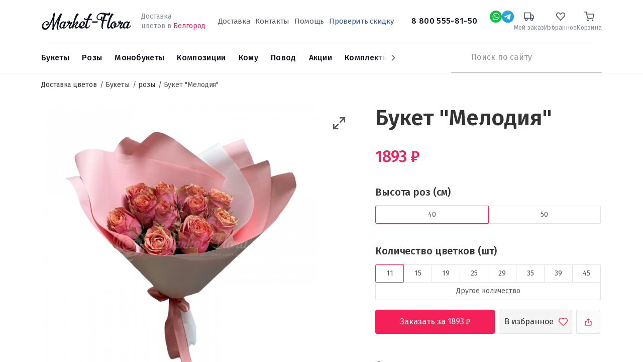

--- FILE ---
content_type: text/html; charset=UTF-8
request_url: https://belgorod.market-flora.ru/buket-iz-11-keniyskih-roz-2.html
body_size: 15886
content:
<!DOCTYPE html><html lang="ru"><head> <meta charset="utf-8" /><meta content="pfZzhgein2wlVADtMWnKShF92XcSFoHb95TSDe5a" name="csrf-token" /><meta content="width=device-width, initial-scale=1" name="viewport" /><meta content="IE=edge" http-equiv="X-UA-Compatible" /><meta name="og:type" content="website" /><meta name="og:url" content="https://belgorod.market-flora.ru/buket-iz-11-keniyskih-roz-2.html" /><title>Букет &quot;Мелодия&quot; купить с доставкой в Белгороде</title><meta name="description" content="Интернет-магазин цветов «Market-Flora» предлагает купить букет &quot;мелодия&quot; и другие цветы по максимально низкой цене в Белгороде" /><meta name="keywords" content="доставка цветов, интернет магазин цветов, недорого" /><script></script> <link href="https://belgorod.market-flora.ru/buket-iz-11-keniyskih-roz-2.html" rel="canonical"/> <link rel="apple-touch-icon" sizes="180x180" href="https://belgorod.market-flora.ru/images/favicon.svg"> <link rel="icon" type="image/png" sizes="32x32" href="https://belgorod.market-flora.ru/images/favicon-32.svg"> <link rel="icon" type="image/png" sizes="16x16" href="https://belgorod.market-flora.ru/images/favicon-16.svg"> <meta property="og:title" content="Букет &quot;Мелодия&quot; купить с доставкой в Белгороде"/> <meta property="og:description" content="Интернет-магазин цветов «Market-Flora» предлагает купить букет &quot;мелодия&quot; и другие цветы по максимально низкой цене в Белгороде"/> <meta property="og:image" content="https://belgorod.market-flora.ru/cache/images/uploads/550x750_heighten_w_a9b3de2edf74a31f247430eb60149a03.webp"/> <script> document.addEventListener('DOMContentLoaded', function() { const link1 = document.createElement('link'), link2 = document.createElement('link'), link3 = document.createElement('link'); link1.rel = 'preconnect'; link2.rel = 'preconnect'; link3.rel = 'stylesheet'; link1.href = 'https://fonts.googleapis.com'; link2.href = 'https://fonts.gstatic.com'; link3.href = 'https://fonts.googleapis.com/css2?family=Fira+Sans:wght@300;400;500;600;700&display=swap'; link2.crossOrigin = ''; document.head.append(link1, link2, link3) }); </script> <link href="https://belgorod.market-flora.ru/css/vendor.css?t=772674072504d3c388cdf54395096be1" rel="stylesheet"/> <link href="https://belgorod.market-flora.ru/css/index.css?t=4ef83d7e835ec487e0f6ce6a52923afe" rel="stylesheet"/> <link href="https://belgorod.market-flora.ru/css/swiper.min.css?t=d43aadd972191a2eaa447568588c2329" rel="stylesheet"/> <link href="https://belgorod.market-flora.ru/css/ITB-Copyright/copyright.min.css?t=c52c3d9222f836948eb64ce2e1edef31" rel="stylesheet"/> <script type="text/javascript"> window.products = []; window.dataLayer = window.dataLayer || []; window.now = new Date(2026, 0, 22, 06, 38, 03); </script> <script type="text/javascript">var _tmr = window._tmr || (window._tmr = []);_tmr.push({id: "3316202", type: "pageView", start: (new Date()).getTime()});(function (d, w, id) { if (d.getElementById(id)) return; var ts = d.createElement("script"); ts.type = "text/javascript"; ts.async = true; ts.id = id; ts.src = "https://top-fwz1.mail.ru/js/code.js"; var f = function () {var s = d.getElementsByTagName("script")[0]; s.parentNode.insertBefore(ts, s);}; if (w.opera == "[object Opera]") { d.addEventListener("DOMContentLoaded", f, false); } else { f(); }})(document, window, "tmr-code");</script><noscript><div><img src="https://top-fwz1.mail.ru/counter?id=3316202;js=na" style="position:absolute;left:-9999px;" alt="Top.Mail.Ru" /></div></noscript> </head><body class=" product-page product"><svg height=0 style="display: none;"> <g id="g-svg-cart"> <path d="M20 22C20.5523 22 21 21.5523 21 21C21 20.4477 20.5523 20 20 20C19.4477 20 19 20.4477 19 21C19 21.5523 19.4477 22 20 22Z" stroke-width="2" stroke-linecap="round" stroke-linejoin="round"></path> <path d="M9 22C9.55228 22 10 21.5523 10 21C10 20.4477 9.55228 20 9 20C8.44772 20 8 20.4477 8 21C8 21.5523 8.44772 22 9 22Z" stroke-width="2" stroke-linecap="round" stroke-linejoin="round"></path> <path d="M1 1H5L7.68 14.39C7.77144 14.8504 8.02191 15.264 8.38755 15.5583C8.75318 15.8526 9.2107 16.009 9.68 16H19.4C19.8693 16.009 20.3268 15.8526 20.6925 15.5583C21.0581 15.264 21.3086 14.8504 21.4 14.39L23 6H6" stroke-width="2" stroke-linecap="round" stroke-linejoin="round"></path> </g></svg> <div id="page-wrapper" class="page page-product"> <div class="cities-wrapper city-popup"> <noindex> <div class="cities-help"></div> <div class="cities-block"> <div class="block-close"></div> <div class="block-title">Выберите город</div> <input type="text" placeholder="Ваш город" name="city" class="city-filter"> <div class="cities" id="scroll-cities"> </div> </div> </noindex> </div> <div id="header"> <div class="head-wrap"> <div class="container"> <div id="header-top"> <div class="d-flex align-items-center"> <div class="d-flex align-items-center"> <a href="#mobile-menu" role="button" title="Меню" class="mobile-burger d-lg-none"></a> <a href="https://belgorod.market-flora.ru" id="logo"> <img alt="Логотип Market-Flora" src="https://belgorod.market-flora.ru/images/logo.svg" /> <span style="border: none;clip: rect(0 0 0 0);height: 1px;margin: -1px;overflow: hidden;padding: 0;position: absolute;width: 1px;">Доставка цветов Market-Flora</span> </a> <div class="d-none d-lg-inline-block delivery-line"> Доставка<br>цветов в <span class="change-city">Белгород</span> </div> </div> <div class="d-none d-lg-block flex-grow-1 text-center"> <div class="d-none d-xl-inline-block"> <nav class="priority-menu"> <ul class="nav navbar-nav"> <li class=" "> <a href="/delivery.html" > <span>Доставка</span> </a> </li> <li class=" "> <a href="/kontakty.html" > <span>Контакты</span> </a> </li> <li class=" "> <a href="/help" > <span>Помощь</span> </a> </li> <li class=" "> <a href="coupon" > <span>Проверить скидку</span> </a> </li> </ul></nav> </div> <a href="tel:88005558150" class="phone"> 8 800 555-81-50 </a> </div> <div class="header__links"> <div class="social-wrap"><a rel="nofollow" title="Whatsapp" href="https://api.whatsapp.com/send?phone=+7 913 680-43-82" data-dynamic-values="79048228402:79048228402" data-dynamic-times="09:00-18:00" data-dynamic-pattern="https://api.whatsapp.com/send?phone={0}" target="_blank" class="social social-w-24 social-whatsapp dynamic-link"></a></div> <div class="social-wrap"><a rel="nofollow" title="Telegram" href="https://t.me/@daryuska28:@daryuska28" data-dynamic-values="@daryuska28:@daryuska28" data-dynamic-times="09:00-18:00" data-dynamic-pattern="https://t.me/{0}" target="_blank" class="social social-w-24 social-telegram dynamic-link"></a></div> <div class="d-lg-none"> <a href="tel:88005558150" title="Номер телефона"> <span class="wrap-image"> <svg xmlns="http://www.w3.org/2000/svg" width="24" height="24" viewBox="0 0 24 24" fill="none"> <path d="M12.8432 18.1568C14.5559 19.0188 16.5723 19.6404 18.9375 19.9063C19.5115 19.9709 20 19.511 20 18.9334V16.7808C20 16.3219 19.6877 15.9219 19.2425 15.8106L16.5493 15.1373C16.2085 15.0521 15.848 15.152 15.5996 15.4004L12.8432 18.1568ZM12.8432 18.1568C9.72749 16.5888 7.61705 14.225 6.24117 11.7588M6.24117 11.7588C4.93032 9.40926 4.28622 6.96674 4.07481 5.03084C4.01343 4.46884 4.46855 4 5.03389 4H7.1802C7.65688 4 8.06729 4.33646 8.16078 4.80388L8.89504 8.47521C8.96061 8.80307 8.85799 9.14201 8.62157 9.37843L6.24117 11.7588Z" stroke="#111827" stroke-width="2"/> <path d="M12.9541 7.09196C13.938 7.28321 14.8417 7.76573 15.5479 8.47693C16.2542 9.18812 16.7304 10.0952 16.9147 11.0803M13.0969 3.06714C15.0793 3.31055 16.9245 4.20652 18.3418 5.61392C19.759 7.02132 20.6679 8.86018 20.9251 10.8409" stroke="#111827" stroke-width="2" stroke-linecap="round" stroke-linejoin="round"/> </svg> </span> </a> </div> <div class="status-wrap"> <a rel="nofollow" title="Мой заказ" href="https://belgorod.market-flora.ru/catalog/check"> <span class="wrap-image"> <svg width="24" height="24" viewBox="0 0 24 24" fill="none" xmlns="http://www.w3.org/2000/svg"> <path d="M18.5 21C19.8807 21 21 19.8807 21 18.5C21 17.1193 19.8807 16 18.5 16C17.1193 16 16 17.1193 16 18.5C16 19.8807 17.1193 21 18.5 21Z" stroke-width="2" stroke-linecap="round" stroke-linejoin="round"/> <path d="M5.5 21C6.88071 21 8 19.8807 8 18.5C8 17.1193 6.88071 16 5.5 16C4.11929 16 3 17.1193 3 18.5C3 19.8807 4.11929 21 5.5 21Z" stroke-width="2" stroke-linecap="round" stroke-linejoin="round"/> <path d="M16 8H20L23 11V16H16V8Z" stroke-width="2" stroke-linecap="round" stroke-linejoin="round"/> <path d="M16 3H1V16H16V3Z" stroke-width="2" stroke-linecap="round" stroke-linejoin="round"/> </svg> </span> <span class="wrap-title">Мой заказ</span> </a> </div> <div class="favorite-wrap "> <a rel="nofollow" title="Избранное" href="https://belgorod.market-flora.ru/catalog/favorite"> <span class="wrap-image"> <svg width="24" height="24" viewBox="0 0 24 24" fill="none" xmlns="http://www.w3.org/2000/svg"> <path d="M20.5818 4.46029L20.5822 4.46063C21.0291 4.9263 21.3858 5.48142 21.6298 6.09529C21.8739 6.70922 22 7.3686 22 8.03541C22 8.70222 21.8739 9.3616 21.6298 9.97553C21.3858 10.5894 21.0291 11.1445 20.5822 11.6102L20.582 11.6104L19.4664 12.7732L11.9997 20.5556L4.53306 12.7732L3.41744 11.6104C2.5143 10.669 2 9.38378 2 8.03541C2 6.68703 2.5143 5.4018 3.41744 4.46046C4.31923 3.52054 5.53327 3.00059 6.78997 3.00059C8.04667 3.00059 9.26071 3.52054 10.1625 4.46046L11.2781 5.62326L11.9997 6.37537L12.7213 5.62326L13.8369 4.46046L13.8371 4.46029C14.2838 3.99449 14.8119 3.6273 15.3901 3.37758C15.9682 3.12791 16.5863 3 17.2095 3C17.8326 3 18.4507 3.12791 19.0288 3.37758C19.607 3.6273 20.1351 3.99449 20.5818 4.46029Z" stroke-width="2" stroke-linecap="round"/> </svg> <span class="counter" style="display: none;">0</span> </span> <span class="wrap-title">Избранное</span> </a> </div> <div class="cart-wrap"> <noindex> <a rel="nofollow" title="Корзина" class="" href="https://belgorod.market-flora.ru/cart"> <span class="wrap-image"> <svg width="24" height="24" viewBox="0 0 24 24" fill="none" xmlns="http://www.w3.org/2000/svg"> <path d="M20 22C20.5523 22 21 21.5523 21 21C21 20.4477 20.5523 20 20 20C19.4477 20 19 20.4477 19 21C19 21.5523 19.4477 22 20 22Z" stroke-width="2" stroke-linecap="round" stroke-linejoin="round"/> <path d="M9 22C9.55228 22 10 21.5523 10 21C10 20.4477 9.55228 20 9 20C8.44772 20 8 20.4477 8 21C8 21.5523 8.44772 22 9 22Z" stroke-width="2" stroke-linecap="round" stroke-linejoin="round"/> <path d="M1 1H5L7.68 14.39C7.77144 14.8504 8.02191 15.264 8.38755 15.5583C8.75318 15.8526 9.2107 16.009 9.68 16H19.4C19.8693 16.009 20.3268 15.8526 20.6925 15.5583C21.0581 15.264 21.3086 14.8504 21.4 14.39L23 6H6" stroke-width="2" stroke-linecap="round" stroke-linejoin="round"/> </svg> </span> <span class="wrap-title">Корзина</span></a> </noindex> </div> </div> </div> </div> </div></div><div class="menu-wrap"> <div class="container"> <div class="d-flex align-items-center justify-content-between position-relative"> <div class="sticky-wrapper order-lg-2"> <div class="sticky-content"> <a href="tel:88005558150" class="phone phone-sticky">8 800 555-81-50</a> <a rel="nofollow" role="button" title="Whatsapp" href="https://api.whatsapp.com/send?phone=+7 913 680-43-82" data-dynamic-values="79048228402:79048228402" data-dynamic-times="09:00-18:00" data-dynamic-pattern="https://api.whatsapp.com/send?phone={0}" target="_blank" class="social social-w-24 social-whatsapp dynamic-link"></a> <a rel="nofollow" role="button" title="Telegram" href="https://t.me/@daryuska28:@daryuska28" data-dynamic-values="@daryuska28:@daryuska28" data-dynamic-times="09:00-18:00" data-dynamic-pattern="https://t.me/{0}" target="_blank" class="social social-w-24 social-telegram dynamic-link"></a> <div class="cart-sticky-wrapper"> <a rel="nofollow" class="" href="https://belgorod.market-flora.ru/cart"> <span class="wrap-image"> <svg width="24" height="24" viewBox="0 0 24 24" fill="none" xmlns="http://www.w3.org/2000/svg"> <path d="M20 22C20.5523 22 21 21.5523 21 21C21 20.4477 20.5523 20 20 20C19.4477 20 19 20.4477 19 21C19 21.5523 19.4477 22 20 22Z" stroke-width="2" stroke-linecap="round" stroke-linejoin="round"/> <path d="M9 22C9.55228 22 10 21.5523 10 21C10 20.4477 9.55228 20 9 20C8.44772 20 8 20.4477 8 21C8 21.5523 8.44772 22 9 22Z" stroke-width="2" stroke-linecap="round" stroke-linejoin="round"/> <path d="M1 1H5L7.68 14.39C7.77144 14.8504 8.02191 15.264 8.38755 15.5583C8.75318 15.8526 9.2107 16.009 9.68 16H19.4C19.8693 16.009 20.3268 15.8526 20.6925 15.5583C21.0581 15.264 21.3086 14.8504 21.4 14.39L23 6H6" stroke-width="2" stroke-linecap="round" stroke-linejoin="round"/> </svg> </span> <span class="wrap-total">0р</span></a> </div> </div> </div> <div class="static-wrapper order-lg-2"> <div class="search-wrapper"> <a href="#mobile-search" title="Поиск" class="btn-search d-lg-none"></a> <div class="search-wrap"> <noindex> <form class="search-from" action="https://belgorod.market-flora.ru/search" method="get"> <input type="text" class="typeahead" name="filter[title]" autocomplete="off" placeholder="Поиск по сайту"/> <button type="submit" title="Искать"></button> </form> </noindex> </div> </div> </div> <div id="main-menu" class="order-lg-1"> <ul class="swiper-wrapper navigation"> <li data-id="112" class="swiper-slide nav-item dropdown"> <a class="link" href="/vse-bukety"><span>Букеты</span></a> <ul class="droppable has-dropdown column-count-4"> <li class="parent"> <a class="link" href="/vse-bukety"> <span>Все товары</span> </a> </li> <li data-id="112" class="dropdown"> <span class="link"><span>По цене</span></span> <ul class="droppable column-count-3"> <li data-id="244" > <a class="link" href="/bukety-do-2000-rubley"><span>Букеты до 2000 ₽</span></a> </li> <li data-id="244" > <a class="link" href="/bukety-2000-4000-rubley"><span>Букеты от 2000 до 4000 ₽</span></a> </li> <li data-id="244" > <a class="link" href="/bukety-4000-6000-rubley"><span>Букеты от 4000 ₽ до 6000 ₽</span></a> </li> <li data-id="244" > <a class="link" href="/bukety-ot-6000-rubley"><span>Букеты от 6000 ₽</span></a> </li> </ul> </li> <li data-id="112" class="dropdown"> <span class="link"><span>По составу</span></span> <ul class="droppable column-count-3"> <li data-id="245" > <a class="link" href="/bukety-iz-orhidey"><span>Орхидеи</span></a> </li> <li data-id="245" > <a class="link" href="/rozy"><span>Розы</span></a> </li> <li data-id="245" > <a class="link" href="/bukety-iz-alstromeriy"><span>Альстромерии</span></a> </li> <li data-id="245" > <a class="link" href="/gortenzii"><span>Гортензии</span></a> </li> <li data-id="245" > <a class="link" href="/bukety-iz-gerber"><span>Герберы</span></a> </li> <li data-id="245" > <a class="link" href="/bukety-iz-romashek"><span>Ромашки</span></a> </li> <li data-id="245" > <a class="link" href="/bukety-iz-irisov"><span>Ирисы</span></a> </li> <li data-id="245" > <a class="link" href="/bukety-s-evkaliptom"><span>Эвкалипт</span></a> </li> <li data-id="245" > <a class="link" href="/kustovye-hrizantemy"><span>Кустовые хризантемы</span></a> </li> </ul> </li> <li data-id="112" class="dropdown"> <span class="link empty"><span>&nbsp;</span></span> <ul class="droppable column-count-3"> <li data-id="247" > <a class="link" href="/bukety-s-gipsofiloy"><span>Гипсофила</span></a> </li> <li data-id="247" > <a class="link" href="/bukety-iz-liliy"><span>Лилии</span></a> </li> <li data-id="247" > <a class="link" href="/bukety-iz-gvozdik"><span>Гвоздики</span></a> </li> <li data-id="247" > <a class="link" href="/bukety-iz-tyulpanov"><span>Тюльпаны</span></a> </li> <li data-id="247" > <a class="link" href="/bukety-iz-liziantusov"><span>Эустома</span></a> </li> <li data-id="247" > <a class="link" href="/bukety-so-staticey"><span>Статица</span></a> </li> <li data-id="247" > <a class="link" href="/bukety-iz-hrizantem"><span>Хризантемы</span></a> </li> <li data-id="247" > <a class="link" href="/bukety-iz-freziy"><span>Фрезии</span></a> </li> <li data-id="247" > <a class="link" href="/belye-hrizantemy"><span>Белые хризантемы</span></a> </li> </ul> </li> <li data-id="112" class="dropdown"> <span class="link"><span>По типу</span></span> <ul class="droppable column-count-3"> <li data-id="246" > <a class="link" href="/lugovye-bukety"><span>Луговые букеты</span></a> </li> <li data-id="246" > <a class="link" href="/roskoshnye-bukety"><span>Роскошные букеты</span></a> </li> <li data-id="246" > <a class="link" href="/kombinirovannye-bukety"><span>Сборные букеты</span></a> </li> <li data-id="246" > <a class="link" href="/nedorogie-bukety"><span>Недорогие букеты</span></a> </li> <li data-id="246" > <a class="link" href="/stilnye-bukety"><span>Стильные букеты</span></a> </li> </ul> </li> </ul> </li> <li data-id="121" class="swiper-slide nav-item dropdown"> <a class="link" href="/rozy"><span>Розы</span></a> <ul class="droppable has-dropdown column-count-4"> <li class="parent"> <a class="link" href="/rozy"> <span>Все товары</span> </a> </li> <li data-id="121" class="dropdown"> <span class="link"><span>По количеству</span></span> <ul class="droppable column-count-3"> <li data-id="248" > <a class="link" href="/11-roz"><span>11 роз</span></a> </li> <li data-id="248" > <a class="link" href="/15-roz"><span>15 роз</span></a> </li> <li data-id="248" > <a class="link" href="/buket-iz-21-rozy"><span>21 роза</span></a> </li> <li data-id="248" > <a class="link" href="/buket-iz-25-roz"><span>25 роз</span></a> </li> <li data-id="248" > <a class="link" href="/51-roza"><span>51 роза</span></a> </li> <li data-id="248" > <a class="link" href="/101-roza"><span>101 розы</span></a> </li> </ul> </li> <li data-id="121" class="dropdown"> <span class="link"><span>По цвету</span></span> <ul class="droppable column-count-3"> <li data-id="249" > <a class="link" href="/krasnye-rozy"><span>Красные розы</span></a> </li> <li data-id="249" > <a class="link" href="/belye-rozy"><span>Белые розы</span></a> </li> <li data-id="249" > <a class="link" href="/rozovye-rozy"><span>Розовые розы</span></a> </li> <li data-id="249" > <a class="link" href="/zheltye-rozy"><span>Жёлтые розы</span></a> </li> </ul> </li> <li data-id="121" class="dropdown"> <span class="link"><span>По сорту</span></span> <ul class="droppable column-count-3"> <li data-id="250" > <a class="link" href="/bukety-iz-kustovykh-roz"><span>Кустовые розы</span></a> </li> <li data-id="250" > <a class="link" href="/bukety-iz-pionovidnykh-roz"><span>Пионовидные розы</span></a> </li> <li data-id="250" > <a class="link" href="/ekvadorskie-rozy"><span>Эквадорские розы</span></a> </li> <li data-id="250" > <a class="link" href="/bukety-iz-keniyskikh-roz"><span>Кенийские розы</span></a> </li> </ul> </li> <li data-id="121" class="dropdown"> <span class="link"><span>По типу</span></span> <ul class="droppable column-count-3"> <li data-id="251" > <a class="link" href="/bukety-iz-roz-v-korzine"><span>В корзинах</span></a> </li> <li data-id="251" > <a class="link" href="/bukety-iz-roz-v-korobke"><span>В коробках</span></a> </li> </ul> </li> </ul> </li> <li data-id="184" class="swiper-slide nav-item dropdown"> <a class="link" href="/monobuketi"><span>Монобукеты</span></a> <ul class="droppable column-count-3"> <li class="parent"> <a class="link" href="/monobuketi"> <span>Все товары</span> </a> </li> <li data-id="184" > <a class="link" href="/gerbera"><span>Герберы</span></a> </li> <li data-id="184" > <a class="link" href="/alstromeriya"><span>Альстромерии</span></a> </li> <li data-id="184" > <a class="link" href="/orhideya"><span>Орхидеи</span></a> </li> <li data-id="184" > <a class="link" href="/iris"><span>Ирисы</span></a> </li> <li data-id="184" > <a class="link" href="/tyulpan"><span>Тюльпаны</span></a> </li> <li data-id="184" > <a class="link" href="/romashka"><span>Ромашки</span></a> </li> <li data-id="184" > <a class="link" href="/liliya"><span>Лилии</span></a> </li> <li data-id="184" > <a class="link" href="/gvozdika"><span>Гвоздики</span></a> </li> <li data-id="184" > <a class="link" href="/liziantus"><span>Эустома</span></a> </li> <li data-id="184" > <a class="link" href="/roza-poshtuchno"><span>Розы поштучно</span></a> </li> <li data-id="184" > <a class="link" href="/hrizantema"><span>Хризантемы</span></a> </li> </ul> </li> <li data-id="8" class="swiper-slide kompozicii nav-item dropdown"> <a class="link" href="/kompozicii"><span>Композиции</span></a> <ul class="droppable column-count-3"> <li class="parent"> <a class="link" href="/kompozicii"> <span>Все товары</span> </a> </li> <li data-id="8" > <a class="link" href="/V-korobkah"><span>Цветы в коробках</span></a> </li> <li data-id="8" > <a class="link" href="/v-korzinah"><span>Корзины с цветами</span></a> </li> </ul> </li> <li data-id="10" class="swiper-slide nav-item dropdown"> <a class="link" href="/komu"><span>Кому</span></a> <ul class="droppable column-count-3"> <li class="parent"> <a class="link" href="/komu"> <span>Все товары</span> </a> </li> <li data-id="10" > <a class="link" href="/babushke"><span>Бабушке</span></a> </li> <li data-id="10" > <a class="link" href="/kollege"><span>Коллеге</span></a> </li> <li data-id="10" > <a class="link" href="/muzhchine"><span>Мужчине</span></a> </li> <li data-id="10" > <a class="link" href="/podruge"><span>Подруге</span></a> </li> <li data-id="10" > <a class="link" href="/rebenku"><span>Ребёнку</span></a> </li> <li data-id="10" > <a class="link" href="/zhene"><span>Жене</span></a> </li> <li data-id="10" > <a class="link" href="/devushke"><span>Девушке</span></a> </li> <li data-id="10" > <a class="link" href="/svadba"><span>Невесте</span></a> </li> <li data-id="10" > <a class="link" href="/mame"><span>Маме</span></a> </li> </ul> </li> <li data-id="9" class="swiper-slide nav-item dropdown"> <a class="link" href="/bukety-po-sluchayu"><span>Повод</span></a> <ul class="droppable column-count-3"> <li class="parent"> <a class="link" href="/bukety-po-sluchayu"> <span>Все товары</span> </a> </li> <li data-id="9" > <a class="link" href="/rozhdenie-rebenka"><span>Рождение ребенка</span></a> </li> <li data-id="9" class="Новогодние букеты"> <a class="link" href="/novyy-god"><span>Новый год</span></a> </li> <li data-id="9" > <a class="link" href="/bukety-na-1-sentyabrya"><span>1 сентября</span></a> </li> <li data-id="9" > <a class="link" href="/svadba"><span>Свадьба</span></a> </li> <li data-id="9" > <a class="link" href="/vypusknoy"><span>Выпускной вечер</span></a> </li> <li data-id="9" > <a class="link" href="/korporativnye-pozdravleniya"><span>Корпоративные поздравления</span></a> </li> <li data-id="9" > <a class="link" href="/den-uchitelya"><span>День учителя</span></a> </li> <li data-id="9" > <a class="link" href="/izvineniya"><span>Извинения</span></a> </li> <li data-id="9" > <a class="link" href="/syurpriz"><span>Сюрприз</span></a> </li> <li data-id="9" > <a class="link" href="/14-fevralya"><span>14 февраля</span></a> </li> <li data-id="9" > <a class="link" href="/den-rozhdeniya"><span>День рождения</span></a> </li> <li data-id="9" > <a class="link" href="/8-marta"><span>8 марта</span></a> </li> </ul> </li> <li data-id="181" class="swiper-slide"> <a class="link" href="/sale"><span>Акции</span></a> </li> <li data-id="182" class="swiper-slide"> <a class="link" href="/combinations"><span>Комплекты</span></a> </li> </ul><div class="menu-next"></div> </div> </div> </div></div> </div> <div id="site-content" > <div class="container"> <ul class="site-breadcrumb" itemscope itemtype="https://schema.org/BreadcrumbList"> <li itemprop="itemListElement" itemscope itemtype="https://schema.org/ListItem"> <a href="https://belgorod.market-flora.ru" itemprop="item" > <span itemprop="name">Доставка цветов</span> </a> <meta itemprop="position" content="1" /> </li> <li itemprop="itemListElement" itemscope itemtype="https://schema.org/ListItem"> <a href="/vse-bukety" itemprop="item" > <span itemprop="name">Букеты</span> </a> <meta itemprop="position" content="2" /> </li> <li itemprop="itemListElement" itemscope itemtype="https://schema.org/ListItem"> <a href="https://belgorod.market-flora.ru/rozy" itemprop="item" > <span itemprop="name">розы</span> </a> <meta itemprop="position" content="3" /> </li> <li> <span>Букет &quot;Мелодия&quot;</span> </li> </ul> </div> <div id="catalog" class="catalog-element"> <div class="container"> <div id="product-detail" itemscope itemtype="http://schema.org/Product"> <div itemprop="aggregateRating" itemscope="" itemtype="https://schema.org/AggregateRating"> <meta itemprop="ratingValue" content="4.5"> <meta itemprop="reviewCount" content="27"> </div> <meta itemprop="brand" content="Market Flora" /> <div class="row"> <div class="col-md-6 col-lg-7"> <div class="media"> <div class="product-actions"> <div class="page-back"> <svg width="7" height="12" viewBox="0 0 7 12" fill="none" xmlns="http://www.w3.org/2000/svg"> <path fill-rule="evenodd" clip-rule="evenodd" d="M5.37571 0.884467L0.810288 5.63861C0.617925 5.83873 0.617925 6.16205 0.810288 6.3627L5.37571 11.1168C5.65341 11.4064 6.10521 11.4064 6.3834 11.1168C6.66109 10.8273 6.66109 10.3574 6.3834 10.0679L2.47793 6.00039L6.3834 1.93395C6.66109 1.6439 6.66109 1.174 6.3834 0.884467C6.10521 0.594935 5.65341 0.594935 5.37571 0.884467Z" fill="#F42057;"/> </svg> </div> <div class="button-fav " data-id="1211"> <svg class="unactive" width="18" height="16" viewBox="0 0 18 16" fill="none" xmlns="http://www.w3.org/2000/svg"> <path fill-rule="evenodd" clip-rule="evenodd" d="M14.751 3.17197L14.7497 3.17067C14.4297 2.85705 14.0525 2.60782 13.6385 2.43653L13.6364 2.43564C12.6051 2.00723 11.3803 2.10173 10.425 2.68453L10.4249 2.68456C10.2924 2.76541 10.1677 2.85345 10.0503 2.9487L9.00036 3.80029L7.95046 2.9487C7.83302 2.85345 7.70833 2.76541 7.57579 2.68456L7.57574 2.68453C7.02194 2.34669 6.38301 2.16667 5.72497 2.16667C4.80395 2.16667 3.90254 2.53258 3.25054 3.17117L3.24827 3.17339L3.24827 3.17339C2.3519 4.04798 2.09889 4.87033 2.12556 5.64074C2.15479 6.48514 2.53098 7.46397 3.25726 8.53294C4.69874 10.6545 7.16582 12.6155 8.99753 13.7545C10.8258 12.5697 13.2858 10.6177 14.7313 8.51148C15.4626 7.44588 15.8413 6.47437 15.8729 5.63675C15.9017 4.87461 15.6528 4.054 14.751 3.17197ZM8.66247 15.5176L8.19958 15.2207C4.31966 12.8331 -2.7378 6.68543 2.08434 1.98047C3.05115 1.03355 4.37257 0.5 5.72497 0.5C6.68786 0.5 7.62731 0.763672 8.44372 1.26172C8.63903 1.38086 8.82458 1.51172 9.00036 1.6543C9.17614 1.51172 9.36169 1.38086 9.557 1.26172C10.9668 0.401678 12.7517 0.263412 14.2757 0.896484C14.887 1.1494 15.444 1.51739 15.9164 1.98047C20.7517 6.70978 13.6244 12.7686 9.79919 15.2207L9.3363 15.5176C9.13122 15.6484 8.86755 15.6484 8.66247 15.5176Z" /> </svg> <svg class="active" width="16" height="16" viewBox="0 0 16 16" fill="none" xmlns="http://www.w3.org/2000/svg"> <path d="M13.5325 3.18438C17.4008 6.96783 11.699 11.8149 8.63877 13.7766L8.26845 14.0141C8.10439 14.1188 7.89345 14.1188 7.72939 14.0141L7.35908 13.7766C4.25514 11.8665 -1.39083 6.94834 2.46689 3.18438C3.24034 2.42684 4.29747 2 5.37939 2C6.1497 2 6.90126 2.21094 7.55439 2.60938C7.71064 2.70469 7.85908 2.80938 7.9997 2.92344C8.14033 2.80938 8.28877 2.70469 8.44502 2.60938C9.57285 1.92134 11.0008 1.81073 12.22 2.31719C12.709 2.51952 13.1546 2.81392 13.5325 3.18438Z" fill="#F42057"/> </svg> </div> <div class="ya-share2" data-curtain data-shape="round" data-limit="0" data-more-button-type="short" data-popup-position="outer" data-services="vkontakte,odnoklassniki,telegram,viber,whatsapp"></div> </div> <a class="product-resize maximize-media-slider" data-slick-slider=".media-slider" role="button" title="Maximize" href="#"></a> <div class="media-slider"> <div class="image"> <a href="https://belgorod.market-flora.ru/cache/images/uploads/orig_w_a9b3de2edf74a31f247430eb60149a03.webp" data-fancybox="product"> <img itemprop="image" src="https://belgorod.market-flora.ru/cache/images/uploads/550x750_heighten_w_a9b3de2edf74a31f247430eb60149a03.webp" alt="Букет &quot;Мелодия&quot;" /> </a> </div> </div> <div class="labels d-md-none"> </div> </div> </div> <div class="col-md-6 col-lg-5"> <div class="product-info"> <h1 itemprop="name">Букет &quot;Мелодия&quot;</h1> <form action="https://belgorod.market-flora.ru/cart/add" class="form-product-1211" id="product-filter" method="post"> <div class="product-price" itemprop="offers" itemscope itemtype="http://schema.org/Offer"> <span class="price-value" itemprop="price" content="1893">1893</span> <span class="rub2">руб.</span> <meta itemprop="priceCurrency" content="RUB"> <link itemprop="availability" href="http://schema.org/InStock"> </div> <div class="box"> <div class="filter"> <div class="filter-title"> Высота роз (см) </div> <div class="filter-values"> <label for="filter-group-1-180"> <input type="radio" checked id="filter-group-1-180" name="filter[group][1][value]" value="180" /> <div class="helper"> <span>40</span> </div> </label> <label for="filter-group-1-122"> <input type="radio" id="filter-group-1-122" name="filter[group][1][value]" value="122" /> <div class="helper"> <span>50</span> </div> </label> </div> <div class="filter-title"> Количество цветков (шт) </div> <div class="filter-values"> <label class="spaced"> <input type="radio" checked id="filter-group-1-counter-11" name="filter[group][1][counter][slider]" value="11" /> <div class="helper"> <span>11</span> </div> </label> <label class="spaced"> <input type="radio" id="filter-group-1-counter-15" name="filter[group][1][counter][slider]" value="15" /> <div class="helper"> <span>15</span> </div> </label> <label class="spaced"> <input type="radio" id="filter-group-1-counter-19" name="filter[group][1][counter][slider]" value="19" /> <div class="helper"> <span>19</span> </div> </label> <label class="spaced"> <input type="radio" id="filter-group-1-counter-25" name="filter[group][1][counter][slider]" value="25" /> <div class="helper"> <span>25</span> </div> </label> <label class="spaced"> <input type="radio" id="filter-group-1-counter-29" name="filter[group][1][counter][slider]" value="29" /> <div class="helper"> <span>29</span> </div> </label> <label class="spaced"> <input type="radio" id="filter-group-1-counter-35" name="filter[group][1][counter][slider]" value="35" /> <div class="helper"> <span>35</span> </div> </label> <label class="spaced"> <input type="radio" id="filter-group-1-counter-39" name="filter[group][1][counter][slider]" value="39" /> <div class="helper"> <span>39</span> </div> </label> <label class="spaced"> <input type="radio" id="filter-group-1-counter-45" name="filter[group][1][counter][slider]" value="45" /> <div class="helper"> <span>45</span> </div> </label> <label class="spaced product-fastorder" data-action="fast.order" data-href="https://belgorod.market-flora.ru/catalog/fast/1211?special=%D0%A5%D0%BE%D1%87%D1%83+%D0%B1%D0%BE%D0%BB%D1%8C%D1%88%D0%B5"> <div class="helper"> <span>Другое количество</span> </div> </label> </div> </div> </div> <div class="control"> <button class="btn-add lazy-enabling" disabled> Заказать за <span class="btn-price">1893</span> <span class="rub2"> руб.</span> </button> <div title="Добавить в избранное" class="button-fav " data-id="1211">В избранное</div> <div class="ya-share2" data-curtain data-shape="round" data-limit="0" data-more-button-type="short" data-popup-position="outer" data-services="vkontakte,odnoklassniki,telegram,viber,whatsapp"></div> </div> <input type="hidden" name="ajax" value="true"> <input type="hidden" name="calc" value="https://belgorod.market-flora.ru/cart/calc"> <input type="hidden" name="product" value="1211"> <input type="hidden" name="_token" value="pfZzhgein2wlVADtMWnKShF92XcSFoHb95TSDe5a"> <div class="attributes"> <div class="attr-row"> <div class="attribute-title"> Состав: </div> <div class="attribute-value" itemprop="description"> <div class="composition-links"> <span class="composition-item-link "> Лента <small>(1)</small> </span> <span class="composition-item-link "> Пленка <small>(1)</small> </span> <span class="composition-item-link "> Открытка стандартная <small>(1)</small> </span> <span class="composition-item-link need-delivery"> Роза Кенийская 40 см <span class="c-ui-tooltip-container"><span class="c-ui-tooltip-toggle"><small>(11)</small><svg class="composition-item-icon" width="16" height="16" viewBox="0 0 16 16" fill="none" xmlns="http://www.w3.org/2000/svg"><circle cx="8" cy="8" r="7.32468" stroke="black" stroke-width="1.35065"/><path d="M8 7.16895V12.156" stroke="black" stroke-width="1.66234" stroke-linecap="round"/><circle cx="7.99833" cy="4.2598" r="1.14286" fill="black"/></svg> </span><span class="c-ui-tooltip"><span class="c-ui-tooltip__wrapper">В случае отсутствия, предложим замену</span></span></span> </span> </div> </div> </div> </div> <div class="toggle-panels"> <div class="toggle-panel"> <div class="toggle-head"> <div class="toggle-text"> Доставка в <a rel="nofollow" role="button" title="Сменить город" href="#" class="change-city">Белгороде</a> &mdash; от 30 минут </div> </div> </div> <div class="toggle-panel "> <div class="toggle-head"> <div class="toggle-text"> Варианты оплаты </div> <div class="toggle-btn"></div> </div> <div class="toggle-body" style=""> <div class="toggle-fulltext"> <p>Оплата банковской картой</p><p>СБП</p><p>Sberpay</p><p>YandexPay</p><p>Оплата WebMoney</p><p>Яндекс.Деньги</p><p>&nbsp;</p> </div> </div> </div> </div> </form> </div> </div> </div> <div class="product-description"> <p>Кенийские розы с небольшими, но плотными бутонами, оригинальным природным окрасом и нежным насыщенным ароматом. У них невысокие прямые стебли с изящными лепестками &ndash; идеально для вазы среднего размера. При оформлении заказа можно выбрать высоту стебля &ndash; 40 или 50 см, а также количество роз в букете.</p> </div> </div> </div> <div class="combination-products"> <div class="container"> <h2>В комплекте дешевле</h2> <div class="combination-block"> <div class="row"> <div class="col-12 col-md-6 col-xl-4"> <div class="combination-item"> <div class="combination-inner"> <form action="https://belgorod.market-flora.ru/cart/multiple"> <div class="combination-top"> <div class="combination-products"> <div class="combination-product"> <div class="product-item"> <a class="inner" href="https://belgorod.market-flora.ru/buket-iz-11-keniyskih-roz-2.html"> <div class="media"> <img class="lazy" src="https://belgorod.market-flora.ru/images/empty.png" alt="Букет &quot;Мелодия&quot;" data-src="https://belgorod.market-flora.ru/cache/images/uploads/145x152_heighten_w_a9b3de2edf74a31f247430eb60149a03.webp" data-lazy="https://belgorod.market-flora.ru/cache/images/uploads/145x152_heighten_w_a9b3de2edf74a31f247430eb60149a03.webp"/> </div> </a> <input type="hidden" name="products[]" value="1211"> <input type="hidden" name="prices[]" value="1711"></div> </div> <div class="combination-product"> <div class="product-item"> <a class="inner" href="https://belgorod.market-flora.ru/konfety.html"> <div class="media"> <img class="lazy" src="https://belgorod.market-flora.ru/images/empty.png" alt="Конфеты" data-src="https://belgorod.market-flora.ru/cache/images/uploads/145x152_heighten_w_35ccd846eacfe88d4892157761afe317.webp" data-lazy="https://belgorod.market-flora.ru/cache/images/uploads/145x152_heighten_w_35ccd846eacfe88d4892157761afe317.webp"/> </div> </a> <input type="hidden" name="products[]" value="464"> <input type="hidden" name="prices[]" value="385"></div> </div> </div> </div> <div class="combination-bottom"> <div class="product-base">2096 <span class="rub2"> руб.</span></div> <div class="product-discount">-10%</div> <div class="product-sale">2328 <span class="rub2"> руб.</span></div> <a href="#" title="Добавить в корзину" class="combination-btn" data-action="add.multiple"> <svg width="24" height="24" viewBox="0 0 24 24" fill="none" xmlns="http://www.w3.org/2000/svg"><use xlink:href="#g-svg-cart"/></svg> </a> </div> </form> </div> </div> </div> <div class="col-12 col-md-6 col-xl-4"> <div class="combination-item"> <div class="combination-inner"> <form action="https://belgorod.market-flora.ru/cart/multiple"> <div class="combination-top"> <div class="combination-products"> <div class="combination-product"> <div class="product-item"> <a class="inner" href="https://belgorod.market-flora.ru/buket-iz-11-keniyskih-roz-2.html"> <div class="media"> <img class="lazy" src="https://belgorod.market-flora.ru/images/empty.png" alt="Букет &quot;Мелодия&quot;" data-src="https://belgorod.market-flora.ru/cache/images/uploads/145x152_heighten_w_a9b3de2edf74a31f247430eb60149a03.webp" data-lazy="https://belgorod.market-flora.ru/cache/images/uploads/145x152_heighten_w_a9b3de2edf74a31f247430eb60149a03.webp"/> </div> </a> <input type="hidden" name="products[]" value="1211"> <input type="hidden" name="prices[]" value="1667"></div> </div> <div class="combination-product"> <div class="product-item"> <a class="inner" href="https://belgorod.market-flora.ru/myagkaya-igrushka-malaja.html"> <div class="media"> <img class="lazy" src="https://belgorod.market-flora.ru/images/empty.png" alt="Мягкая игрушка" data-src="https://belgorod.market-flora.ru/cache/images/uploads/145x152_heighten_w_ca31640ea643a251da2952395dc13654.webp" data-lazy="https://belgorod.market-flora.ru/cache/images/uploads/145x152_heighten_w_ca31640ea643a251da2952395dc13654.webp"/> </div> </a> <input type="hidden" name="products[]" value="470"> <input type="hidden" name="prices[]" value="821"></div> </div> </div> </div> <div class="combination-bottom"> <div class="product-base">2488 <span class="rub2"> руб.</span></div> <div class="product-discount">-10%</div> <div class="product-sale">2764 <span class="rub2"> руб.</span></div> <a href="#" title="Добавить в корзину" class="combination-btn" data-action="add.multiple"> <svg width="24" height="24" viewBox="0 0 24 24" fill="none" xmlns="http://www.w3.org/2000/svg"><use xlink:href="#g-svg-cart"/></svg> </a> </div> </form> </div> </div> </div> <div class="col-12 col-md-6 col-xl-4"> <div class="combination-item"> <div class="combination-inner"> <form action="https://belgorod.market-flora.ru/cart/multiple"> <div class="combination-top"> <div class="combination-products"> <div class="combination-product"> <div class="product-item"> <a class="inner" href="https://belgorod.market-flora.ru/buket-iz-11-keniyskih-roz-2.html"> <div class="media"> <img class="lazy" src="https://belgorod.market-flora.ru/images/empty.png" alt="Букет &quot;Мелодия&quot;" data-src="https://belgorod.market-flora.ru/cache/images/uploads/145x152_heighten_w_a9b3de2edf74a31f247430eb60149a03.webp" data-lazy="https://belgorod.market-flora.ru/cache/images/uploads/145x152_heighten_w_a9b3de2edf74a31f247430eb60149a03.webp"/> </div> </a> <input type="hidden" name="products[]" value="1211"> <input type="hidden" name="prices[]" value="1674"></div> </div> <div class="combination-product"> <div class="product-item"> <a class="inner" href="https://belgorod.market-flora.ru/konfety.html"> <div class="media"> <img class="lazy" src="https://belgorod.market-flora.ru/images/empty.png" alt="Конфеты" data-src="https://belgorod.market-flora.ru/cache/images/uploads/145x152_heighten_w_35ccd846eacfe88d4892157761afe317.webp" data-lazy="https://belgorod.market-flora.ru/cache/images/uploads/145x152_heighten_w_35ccd846eacfe88d4892157761afe317.webp"/> </div> </a> <input type="hidden" name="products[]" value="464"> <input type="hidden" name="prices[]" value="385"></div> </div> <div class="combination-product"> <div class="product-item"> <a class="inner" href="https://belgorod.market-flora.ru/myagkaya-igrushka-malaja.html"> <div class="media"> <img class="lazy" src="https://belgorod.market-flora.ru/images/empty.png" alt="Мягкая игрушка" data-src="https://belgorod.market-flora.ru/cache/images/uploads/145x152_heighten_w_ca31640ea643a251da2952395dc13654.webp" data-lazy="https://belgorod.market-flora.ru/cache/images/uploads/145x152_heighten_w_ca31640ea643a251da2952395dc13654.webp"/> </div> </a> <input type="hidden" name="products[]" value="470"> <input type="hidden" name="prices[]" value="821"></div> </div> </div> </div> <div class="combination-bottom"> <div class="product-base">2880 <span class="rub2"> руб.</span></div> <div class="product-discount">-10%</div> <div class="product-sale">3199 <span class="rub2"> руб.</span></div> <a href="#" title="Добавить в корзину" class="combination-btn" data-action="add.multiple"> <svg width="24" height="24" viewBox="0 0 24 24" fill="none" xmlns="http://www.w3.org/2000/svg"><use xlink:href="#g-svg-cart"/></svg> </a> </div> </form> </div> </div> </div> </div> <div class="combination-popup-container"></div></div> </div> </div> <div class="products-slider"> <div class="container"> <div class="h2"> Рекомендованные букеты </div> <div class="slider-items "> <div class="product-item not-fast-buy col-6 col-md-4 col-lg-3" > <div class="inner"> <div class="product-top"> <div title="Добавить в избранное" role="button" aria-label="Добавить в избранное" class="button-fav " data-id="1204"> <svg width="24" height="24" viewBox="0 0 24 24" fill="none" xmlns="http://www.w3.org/2000/svg"> <path d="M20.5818 4.46029L20.5822 4.46063C21.0291 4.9263 21.3858 5.48142 21.6298 6.09529C21.8739 6.70922 22 7.3686 22 8.03541C22 8.70222 21.8739 9.3616 21.6298 9.97553C21.3858 10.5894 21.0291 11.1445 20.5822 11.6102L20.582 11.6104L19.4664 12.7732L11.9997 20.5556L4.53306 12.7732L3.41744 11.6104C2.5143 10.669 2 9.38378 2 8.03541C2 6.68703 2.5143 5.4018 3.41744 4.46046C4.31923 3.52054 5.53327 3.00059 6.78997 3.00059C8.04667 3.00059 9.26071 3.52054 10.1625 4.46046L11.2781 5.62326L11.9997 6.37537L12.7213 5.62326L13.8369 4.46046L13.8371 4.46029C14.2838 3.99449 14.8119 3.6273 15.3901 3.37758C15.9682 3.12791 16.5863 3 17.2095 3C17.8326 3 18.4507 3.12791 19.0288 3.37758C19.607 3.6273 20.1351 3.99449 20.5818 4.46029Z" stroke-width="2" stroke-linecap="round"></path> </svg> </div> <div class="media"> <a href="https://belgorod.market-flora.ru/buket-iz-15-krasnyh-keniyskih-roz.html" > <img src="https://belgorod.market-flora.ru/cache/images/uploads/300x320_heighten_w_2831025437e67617f5e7495e680192de.webp" alt="Букет &quot;Милашка&quot;" /> </a> <div class="labels"> </div> </div> <div class="product-price" > <div class="product-base"><span >2453</span><span class="rub2" >руб.</span></div> </div> </div> <div class="product-bottom"> <a href="https://belgorod.market-flora.ru/buket-iz-15-krasnyh-keniyskih-roz.html" class="product-title"> <span >Букет &quot;Милашка&quot;</span> </a> <div class="product-buy" onclick="_tmr.push({ type: 'reachGoal', id: 3316202, goal: 'AddToCart'});" role="button" aria-label="Добавить в корзину"> <svg width="24" height="24" viewBox="0 0 24 24" fill="none" xmlns="http://www.w3.org/2000/svg"> <path d="M20 22C20.5523 22 21 21.5523 21 21C21 20.4477 20.5523 20 20 20C19.4477 20 19 20.4477 19 21C19 21.5523 19.4477 22 20 22Z" stroke-width="2" stroke-linecap="round" stroke-linejoin="round"/> <path d="M9 22C9.55228 22 10 21.5523 10 21C10 20.4477 9.55228 20 9 20C8.44772 20 8 20.4477 8 21C8 21.5523 8.44772 22 9 22Z" stroke-width="2" stroke-linecap="round" stroke-linejoin="round"/> <path d="M1 1H5L7.68 14.39C7.77144 14.8504 8.02191 15.264 8.38755 15.5583C8.75318 15.8526 9.2107 16.009 9.68 16H19.4C19.8693 16.009 20.3268 15.8526 20.6925 15.5583C21.0581 15.264 21.3086 14.8504 21.4 14.39L23 6H6" stroke-width="2" stroke-linecap="round" stroke-linejoin="round"/> </svg> </div> <form action="https://belgorod.market-flora.ru/cart/add" id="product-filter" class="d-none" method="post"> <input type="hidden" name="ajax" value="true"> <input type="hidden" name="product_link" value="https://belgorod.market-flora.ru/buket-iz-15-krasnyh-keniyskih-roz.html"> <input type="hidden" name="calc" value="https://belgorod.market-flora.ru/cart/calc"> <input type="hidden" name="product" value="1204"> <input type="submit" class="btn-add bottom-cart" value="Заказать"> </form> </div> </div></div> <div class="product-item not-fast-buy col-6 col-md-4 col-lg-3" > <div class="inner"> <div class="product-top"> <div title="Добавить в избранное" role="button" aria-label="Добавить в избранное" class="button-fav " data-id="1126"> <svg width="24" height="24" viewBox="0 0 24 24" fill="none" xmlns="http://www.w3.org/2000/svg"> <path d="M20.5818 4.46029L20.5822 4.46063C21.0291 4.9263 21.3858 5.48142 21.6298 6.09529C21.8739 6.70922 22 7.3686 22 8.03541C22 8.70222 21.8739 9.3616 21.6298 9.97553C21.3858 10.5894 21.0291 11.1445 20.5822 11.6102L20.582 11.6104L19.4664 12.7732L11.9997 20.5556L4.53306 12.7732L3.41744 11.6104C2.5143 10.669 2 9.38378 2 8.03541C2 6.68703 2.5143 5.4018 3.41744 4.46046C4.31923 3.52054 5.53327 3.00059 6.78997 3.00059C8.04667 3.00059 9.26071 3.52054 10.1625 4.46046L11.2781 5.62326L11.9997 6.37537L12.7213 5.62326L13.8369 4.46046L13.8371 4.46029C14.2838 3.99449 14.8119 3.6273 15.3901 3.37758C15.9682 3.12791 16.5863 3 17.2095 3C17.8326 3 18.4507 3.12791 19.0288 3.37758C19.607 3.6273 20.1351 3.99449 20.5818 4.46029Z" stroke-width="2" stroke-linecap="round"></path> </svg> </div> <div class="media"> <a href="https://belgorod.market-flora.ru/7-krasnyh-roz.html" > <img src="https://belgorod.market-flora.ru/cache/images/uploads/300x320_heighten_w_b431eb1251eb9694b40d140c7ce92259.webp" alt="Букет &quot;Рубин&quot;" /> </a> <div class="labels"> </div> </div> <div class="product-price" > <div class="product-base"><span >2289</span><span class="rub2" >руб.</span></div> </div> </div> <div class="product-bottom"> <a href="https://belgorod.market-flora.ru/7-krasnyh-roz.html" class="product-title"> <span >Букет &quot;Рубин&quot;</span> </a> <div class="product-buy" onclick="_tmr.push({ type: 'reachGoal', id: 3316202, goal: 'AddToCart'});" role="button" aria-label="Добавить в корзину"> <svg width="24" height="24" viewBox="0 0 24 24" fill="none" xmlns="http://www.w3.org/2000/svg"> <path d="M20 22C20.5523 22 21 21.5523 21 21C21 20.4477 20.5523 20 20 20C19.4477 20 19 20.4477 19 21C19 21.5523 19.4477 22 20 22Z" stroke-width="2" stroke-linecap="round" stroke-linejoin="round"/> <path d="M9 22C9.55228 22 10 21.5523 10 21C10 20.4477 9.55228 20 9 20C8.44772 20 8 20.4477 8 21C8 21.5523 8.44772 22 9 22Z" stroke-width="2" stroke-linecap="round" stroke-linejoin="round"/> <path d="M1 1H5L7.68 14.39C7.77144 14.8504 8.02191 15.264 8.38755 15.5583C8.75318 15.8526 9.2107 16.009 9.68 16H19.4C19.8693 16.009 20.3268 15.8526 20.6925 15.5583C21.0581 15.264 21.3086 14.8504 21.4 14.39L23 6H6" stroke-width="2" stroke-linecap="round" stroke-linejoin="round"/> </svg> </div> <form action="https://belgorod.market-flora.ru/cart/add" id="product-filter" class="d-none" method="post"> <input type="hidden" name="ajax" value="true"> <input type="hidden" name="product_link" value="https://belgorod.market-flora.ru/7-krasnyh-roz.html"> <input type="hidden" name="calc" value="https://belgorod.market-flora.ru/cart/calc"> <input type="hidden" name="product" value="1126"> <input type="submit" class="btn-add bottom-cart" value="Заказать"> </form> </div> </div></div> <div class="product-item not-fast-buy col-6 col-md-4 col-lg-3" > <div class="inner"> <div class="product-top"> <div title="Добавить в избранное" role="button" aria-label="Добавить в избранное" class="button-fav " data-id="1213"> <svg width="24" height="24" viewBox="0 0 24 24" fill="none" xmlns="http://www.w3.org/2000/svg"> <path d="M20.5818 4.46029L20.5822 4.46063C21.0291 4.9263 21.3858 5.48142 21.6298 6.09529C21.8739 6.70922 22 7.3686 22 8.03541C22 8.70222 21.8739 9.3616 21.6298 9.97553C21.3858 10.5894 21.0291 11.1445 20.5822 11.6102L20.582 11.6104L19.4664 12.7732L11.9997 20.5556L4.53306 12.7732L3.41744 11.6104C2.5143 10.669 2 9.38378 2 8.03541C2 6.68703 2.5143 5.4018 3.41744 4.46046C4.31923 3.52054 5.53327 3.00059 6.78997 3.00059C8.04667 3.00059 9.26071 3.52054 10.1625 4.46046L11.2781 5.62326L11.9997 6.37537L12.7213 5.62326L13.8369 4.46046L13.8371 4.46029C14.2838 3.99449 14.8119 3.6273 15.3901 3.37758C15.9682 3.12791 16.5863 3 17.2095 3C17.8326 3 18.4507 3.12791 19.0288 3.37758C19.607 3.6273 20.1351 3.99449 20.5818 4.46029Z" stroke-width="2" stroke-linecap="round"></path> </svg> </div> <div class="media"> <a href="https://belgorod.market-flora.ru/buket-iz-15-keniyskih-roz-i-evkalipta-40-sm.html" > <img src="https://belgorod.market-flora.ru/cache/images/uploads/300x320_heighten_w_eef9c14b9fc9e7944d95847a90856502.webp" alt="Букет &quot;Утренняя свежесть&quot;" /> </a> <div class="labels"> </div> </div> <div class="product-price" > <div class="product-base"><span >2753</span><span class="rub2" >руб.</span></div> </div> </div> <div class="product-bottom"> <a href="https://belgorod.market-flora.ru/buket-iz-15-keniyskih-roz-i-evkalipta-40-sm.html" class="product-title"> <span >Букет &quot;Утренняя свежесть&quot;</span> </a> <div class="product-buy" onclick="_tmr.push({ type: 'reachGoal', id: 3316202, goal: 'AddToCart'});" role="button" aria-label="Добавить в корзину"> <svg width="24" height="24" viewBox="0 0 24 24" fill="none" xmlns="http://www.w3.org/2000/svg"> <path d="M20 22C20.5523 22 21 21.5523 21 21C21 20.4477 20.5523 20 20 20C19.4477 20 19 20.4477 19 21C19 21.5523 19.4477 22 20 22Z" stroke-width="2" stroke-linecap="round" stroke-linejoin="round"/> <path d="M9 22C9.55228 22 10 21.5523 10 21C10 20.4477 9.55228 20 9 20C8.44772 20 8 20.4477 8 21C8 21.5523 8.44772 22 9 22Z" stroke-width="2" stroke-linecap="round" stroke-linejoin="round"/> <path d="M1 1H5L7.68 14.39C7.77144 14.8504 8.02191 15.264 8.38755 15.5583C8.75318 15.8526 9.2107 16.009 9.68 16H19.4C19.8693 16.009 20.3268 15.8526 20.6925 15.5583C21.0581 15.264 21.3086 14.8504 21.4 14.39L23 6H6" stroke-width="2" stroke-linecap="round" stroke-linejoin="round"/> </svg> </div> <form action="https://belgorod.market-flora.ru/cart/add" id="product-filter" class="d-none" method="post"> <input type="hidden" name="ajax" value="true"> <input type="hidden" name="product_link" value="https://belgorod.market-flora.ru/buket-iz-15-keniyskih-roz-i-evkalipta-40-sm.html"> <input type="hidden" name="calc" value="https://belgorod.market-flora.ru/cart/calc"> <input type="hidden" name="product" value="1213"> <input type="submit" class="btn-add bottom-cart" value="Заказать"> </form> </div> </div></div> <div class="product-item not-fast-buy col-6 col-md-4 col-lg-3" > <div class="inner"> <div class="product-top"> <div title="Добавить в избранное" role="button" aria-label="Добавить в избранное" class="button-fav " data-id="1250"> <svg width="24" height="24" viewBox="0 0 24 24" fill="none" xmlns="http://www.w3.org/2000/svg"> <path d="M20.5818 4.46029L20.5822 4.46063C21.0291 4.9263 21.3858 5.48142 21.6298 6.09529C21.8739 6.70922 22 7.3686 22 8.03541C22 8.70222 21.8739 9.3616 21.6298 9.97553C21.3858 10.5894 21.0291 11.1445 20.5822 11.6102L20.582 11.6104L19.4664 12.7732L11.9997 20.5556L4.53306 12.7732L3.41744 11.6104C2.5143 10.669 2 9.38378 2 8.03541C2 6.68703 2.5143 5.4018 3.41744 4.46046C4.31923 3.52054 5.53327 3.00059 6.78997 3.00059C8.04667 3.00059 9.26071 3.52054 10.1625 4.46046L11.2781 5.62326L11.9997 6.37537L12.7213 5.62326L13.8369 4.46046L13.8371 4.46029C14.2838 3.99449 14.8119 3.6273 15.3901 3.37758C15.9682 3.12791 16.5863 3 17.2095 3C17.8326 3 18.4507 3.12791 19.0288 3.37758C19.607 3.6273 20.1351 3.99449 20.5818 4.46029Z" stroke-width="2" stroke-linecap="round"></path> </svg> </div> <div class="media"> <a href="https://belgorod.market-flora.ru/buket-iz-7-zheltyh-roz-ekvador.html" > <img src="https://belgorod.market-flora.ru/cache/images/uploads/300x320_heighten_w_a7eeb94530b4b14f4593d4ea1dfb3052.webp" alt="Букет &quot;Эквадор&quot;" /> </a> <div class="labels"> </div> </div> <div class="product-price" > <div class="product-base"><span >2201</span><span class="rub2" >руб.</span></div> </div> </div> <div class="product-bottom"> <a href="https://belgorod.market-flora.ru/buket-iz-7-zheltyh-roz-ekvador.html" class="product-title"> <span >Букет &quot;Эквадор&quot;</span> </a> <div class="product-buy" onclick="_tmr.push({ type: 'reachGoal', id: 3316202, goal: 'AddToCart'});" role="button" aria-label="Добавить в корзину"> <svg width="24" height="24" viewBox="0 0 24 24" fill="none" xmlns="http://www.w3.org/2000/svg"> <path d="M20 22C20.5523 22 21 21.5523 21 21C21 20.4477 20.5523 20 20 20C19.4477 20 19 20.4477 19 21C19 21.5523 19.4477 22 20 22Z" stroke-width="2" stroke-linecap="round" stroke-linejoin="round"/> <path d="M9 22C9.55228 22 10 21.5523 10 21C10 20.4477 9.55228 20 9 20C8.44772 20 8 20.4477 8 21C8 21.5523 8.44772 22 9 22Z" stroke-width="2" stroke-linecap="round" stroke-linejoin="round"/> <path d="M1 1H5L7.68 14.39C7.77144 14.8504 8.02191 15.264 8.38755 15.5583C8.75318 15.8526 9.2107 16.009 9.68 16H19.4C19.8693 16.009 20.3268 15.8526 20.6925 15.5583C21.0581 15.264 21.3086 14.8504 21.4 14.39L23 6H6" stroke-width="2" stroke-linecap="round" stroke-linejoin="round"/> </svg> </div> <form action="https://belgorod.market-flora.ru/cart/add" id="product-filter" class="d-none" method="post"> <input type="hidden" name="ajax" value="true"> <input type="hidden" name="product_link" value="https://belgorod.market-flora.ru/buket-iz-7-zheltyh-roz-ekvador.html"> <input type="hidden" name="calc" value="https://belgorod.market-flora.ru/cart/calc"> <input type="hidden" name="product" value="1250"> <input type="submit" class="btn-add bottom-cart" value="Заказать"> </form> </div> </div></div> <div class="product-item not-fast-buy col-6 col-md-4 col-lg-3" > <div class="inner"> <div class="product-top"> <div title="Добавить в избранное" role="button" aria-label="Добавить в избранное" class="button-fav " data-id="1205"> <svg width="24" height="24" viewBox="0 0 24 24" fill="none" xmlns="http://www.w3.org/2000/svg"> <path d="M20.5818 4.46029L20.5822 4.46063C21.0291 4.9263 21.3858 5.48142 21.6298 6.09529C21.8739 6.70922 22 7.3686 22 8.03541C22 8.70222 21.8739 9.3616 21.6298 9.97553C21.3858 10.5894 21.0291 11.1445 20.5822 11.6102L20.582 11.6104L19.4664 12.7732L11.9997 20.5556L4.53306 12.7732L3.41744 11.6104C2.5143 10.669 2 9.38378 2 8.03541C2 6.68703 2.5143 5.4018 3.41744 4.46046C4.31923 3.52054 5.53327 3.00059 6.78997 3.00059C8.04667 3.00059 9.26071 3.52054 10.1625 4.46046L11.2781 5.62326L11.9997 6.37537L12.7213 5.62326L13.8369 4.46046L13.8371 4.46029C14.2838 3.99449 14.8119 3.6273 15.3901 3.37758C15.9682 3.12791 16.5863 3 17.2095 3C17.8326 3 18.4507 3.12791 19.0288 3.37758C19.607 3.6273 20.1351 3.99449 20.5818 4.46029Z" stroke-width="2" stroke-linecap="round"></path> </svg> </div> <div class="media"> <a href="https://belgorod.market-flora.ru/buket-iz-17-keniyskih-roz.html" > <img src="https://belgorod.market-flora.ru/cache/images/uploads/300x320_heighten_w_69728fc9cd7d9ab84c0b2a51b9aff7da.webp" alt="Букет &quot;Яркие мечты&quot;" /> </a> <div class="labels"> </div> </div> <div class="product-price" > <div class="product-base"><span >2787</span><span class="rub2" >руб.</span></div> </div> </div> <div class="product-bottom"> <a href="https://belgorod.market-flora.ru/buket-iz-17-keniyskih-roz.html" class="product-title"> <span >Букет &quot;Яркие мечты&quot;</span> </a> <div class="product-buy" onclick="_tmr.push({ type: 'reachGoal', id: 3316202, goal: 'AddToCart'});" role="button" aria-label="Добавить в корзину"> <svg width="24" height="24" viewBox="0 0 24 24" fill="none" xmlns="http://www.w3.org/2000/svg"> <path d="M20 22C20.5523 22 21 21.5523 21 21C21 20.4477 20.5523 20 20 20C19.4477 20 19 20.4477 19 21C19 21.5523 19.4477 22 20 22Z" stroke-width="2" stroke-linecap="round" stroke-linejoin="round"/> <path d="M9 22C9.55228 22 10 21.5523 10 21C10 20.4477 9.55228 20 9 20C8.44772 20 8 20.4477 8 21C8 21.5523 8.44772 22 9 22Z" stroke-width="2" stroke-linecap="round" stroke-linejoin="round"/> <path d="M1 1H5L7.68 14.39C7.77144 14.8504 8.02191 15.264 8.38755 15.5583C8.75318 15.8526 9.2107 16.009 9.68 16H19.4C19.8693 16.009 20.3268 15.8526 20.6925 15.5583C21.0581 15.264 21.3086 14.8504 21.4 14.39L23 6H6" stroke-width="2" stroke-linecap="round" stroke-linejoin="round"/> </svg> </div> <form action="https://belgorod.market-flora.ru/cart/add" id="product-filter" class="d-none" method="post"> <input type="hidden" name="ajax" value="true"> <input type="hidden" name="product_link" value="https://belgorod.market-flora.ru/buket-iz-17-keniyskih-roz.html"> <input type="hidden" name="calc" value="https://belgorod.market-flora.ru/cart/calc"> <input type="hidden" name="product" value="1205"> <input type="submit" class="btn-add bottom-cart" value="Заказать"> </form> </div> </div></div> <div class="product-item not-fast-buy col-6 col-md-4 col-lg-3" > <div class="inner"> <div class="product-top"> <div title="Добавить в избранное" role="button" aria-label="Добавить в избранное" class="button-fav " data-id="1244"> <svg width="24" height="24" viewBox="0 0 24 24" fill="none" xmlns="http://www.w3.org/2000/svg"> <path d="M20.5818 4.46029L20.5822 4.46063C21.0291 4.9263 21.3858 5.48142 21.6298 6.09529C21.8739 6.70922 22 7.3686 22 8.03541C22 8.70222 21.8739 9.3616 21.6298 9.97553C21.3858 10.5894 21.0291 11.1445 20.5822 11.6102L20.582 11.6104L19.4664 12.7732L11.9997 20.5556L4.53306 12.7732L3.41744 11.6104C2.5143 10.669 2 9.38378 2 8.03541C2 6.68703 2.5143 5.4018 3.41744 4.46046C4.31923 3.52054 5.53327 3.00059 6.78997 3.00059C8.04667 3.00059 9.26071 3.52054 10.1625 4.46046L11.2781 5.62326L11.9997 6.37537L12.7213 5.62326L13.8369 4.46046L13.8371 4.46029C14.2838 3.99449 14.8119 3.6273 15.3901 3.37758C15.9682 3.12791 16.5863 3 17.2095 3C17.8326 3 18.4507 3.12791 19.0288 3.37758C19.607 3.6273 20.1351 3.99449 20.5818 4.46029Z" stroke-width="2" stroke-linecap="round"></path> </svg> </div> <div class="media"> <a href="https://belgorod.market-flora.ru/buket-zimniy-sad-malyy.html" > <img src="https://belgorod.market-flora.ru/cache/images/uploads/300x320_heighten_w_3bafd15a2f9dced9ec409960a1590200.webp" alt="Букет Зимний сад (малый)" /> </a> <div class="labels"> </div> </div> <div class="product-price" > <div class="product-base"><span >2179</span><span class="rub2" >руб.</span></div> </div> </div> <div class="product-bottom"> <a href="https://belgorod.market-flora.ru/buket-zimniy-sad-malyy.html" class="product-title"> <span >Букет Зимний сад (малый)</span> </a> <div class="product-buy" onclick="_tmr.push({ type: 'reachGoal', id: 3316202, goal: 'AddToCart'});" role="button" aria-label="Добавить в корзину"> <svg width="24" height="24" viewBox="0 0 24 24" fill="none" xmlns="http://www.w3.org/2000/svg"> <path d="M20 22C20.5523 22 21 21.5523 21 21C21 20.4477 20.5523 20 20 20C19.4477 20 19 20.4477 19 21C19 21.5523 19.4477 22 20 22Z" stroke-width="2" stroke-linecap="round" stroke-linejoin="round"/> <path d="M9 22C9.55228 22 10 21.5523 10 21C10 20.4477 9.55228 20 9 20C8.44772 20 8 20.4477 8 21C8 21.5523 8.44772 22 9 22Z" stroke-width="2" stroke-linecap="round" stroke-linejoin="round"/> <path d="M1 1H5L7.68 14.39C7.77144 14.8504 8.02191 15.264 8.38755 15.5583C8.75318 15.8526 9.2107 16.009 9.68 16H19.4C19.8693 16.009 20.3268 15.8526 20.6925 15.5583C21.0581 15.264 21.3086 14.8504 21.4 14.39L23 6H6" stroke-width="2" stroke-linecap="round" stroke-linejoin="round"/> </svg> </div> <form action="https://belgorod.market-flora.ru/cart/add" id="product-filter" class="d-none" method="post"> <input type="hidden" name="ajax" value="true"> <input type="hidden" name="product_link" value="https://belgorod.market-flora.ru/buket-zimniy-sad-malyy.html"> <input type="hidden" name="calc" value="https://belgorod.market-flora.ru/cart/calc"> <input type="hidden" name="product" value="1244"> <input type="submit" class="btn-add bottom-cart" value="Заказать"> </form> </div> </div></div> </div> </div> </div> <div class="reviews-slider-block"> <div class="container text-center"> <div class="h2 reviews-block-title text-start">Отзывы о доставке цветов в <span class="change-city main-change">Белгороде</span></div> <iframe title="Отзывы наших клиентов" style="width: 100%;height: 100%;max-width: 1170px;border: none;outline: none;padding: 0;margin: 0" id="myReviews__block-widget"> </iframe> </div> </div> </div> </div> <div id="site-footer"> <div id="site-footer"> <div class="footer-inner"> <div class="footer-top"> <div class="container"> <div class="row"> <div class="col-12 col-lg-5"> <div class="row"> <div class="col-12 col-sm-5 col-md-4 col-lg-12 col-xl-6 col-xxl-5"> <div class="phone"><a rel="nofollow" href="tel:88005558150">8 800 555-81-50</a></div> <div class="phone-helper">Звонок бесплатный по России</div> </div> <div class="col-12 col-sm-5 col-md-4 col-lg-12 col-xl-6 col-xxl-5"> <div class="city change-city"> <div class="city__title">Город доставки</div> <div class="city__subtitle">Белгород</div> </div> </div> </div> <div class="row"> <div class="delivery d-none d-sm-block">Адреса наших салонов в <span class="change-city main-change">Белгороде</span></div> </div> <div class="row mb-2"> <div class="shop-address">Белгород, ул. Победы, 75</div> <a href="https://belgorod.market-flora.ru/kontakty.html">Все адреса</a> </div> </div> <div class="col-12 col-sm-4 col-lg-2"> <div class="menu-item"> <div class="menu-item__title">Клиенту</div> <ul class="root client"> <li class=" " > <a href="/catalog/check" > <span>Статус заказа</span> </a> </li> <li class=" " > <a href="/coupon" > <span>Статус промокода</span> </a> </li> <li class=" " > <a href="/delivery.html" > <span>Правила доставки</span> </a> </li> <li class=" " > <a href="/help" > <span>Помощь</span> </a> </li> <li class=" " > <a href="/stati" > <span>Статьи</span> </a> </li></ul> </div> </div> <div class="col-12 col-sm-4 col-lg-3 col-xl-2"> <div class="menu-item"> <div class="menu-item__title">Сервис и поддержка</div> <ul class="root support"> <li class=" " > <a href="/order-payment.html" > <span>Оплата заказа</span> </a> </li> <li class=" " > <a href="/working-conditions.html" > <span>Условия работы</span> </a> </li> <li class=" " > <a href="/contract-offer.html" > <span>Договор оферты</span> </a> </li> <li class=" " > <a href="/privacy-policy.html" > <span>Конфиденциальность</span> </a> </li> <li class=" " > <a href="/kontakty.html" > <span>Контакты</span> </a> </li></ul> </div> </div> <div class="col-12 col-sm-4 col-lg-2"> <div class="menu-item"> <div class="menu-item__title">Разделы сайта</div> <ul class="root pages"> <li class=" " > <a href="/vse-bukety" > <span>Все букеты</span> </a> </li> <li class=" " > <a href="/bukety-iz-roz" > <span>Розы</span> </a> </li> <li class=" " > <a href="/monobuketi" > <span>Монобукеты</span> </a> </li> <li class=" " > <a href="/kompozicii" > <span>Композиции</span> </a> </li> <li class=" " > <a href="/komu" > <span>Кому</span> </a> </li> <li class=" " > <a href="/sale" > <span>Акции</span> </a> </li></ul> </div> </div> </div> </div> </div> <div class="footer-bottom pb-3"> <div class="container"> <div class="row align-items-start"> <div class="col-12 col-md-4 text-center text-md-start"> <div class="payment-list"> <div class="payment payment-3"></div> <div class="payment payment-4"></div> <div class="payment payment-5"></div> </div> </div> <div class="col-12 col-sm-4 col-md-3 text-center text-lg-end text-xxl-center"> <div class="social-list"> <a rel="nofollow" title="VK" href="https://vk.com/mark3tfl0ra" target="_blank" class="social social-w- social-vk"></a> <a rel="nofollow" title="Viber" href="viber://chat?number=%2B88005558150" target="_blank" class="social social-w- social-viber"></a> <a rel="nofollow" title="Whatsapp" href="https://api.whatsapp.com/send?phone=+7 913 680-43-82" data-dynamic-values="79048228402:79048228402" data-dynamic-times="09:00-18:00" data-dynamic-pattern="https://api.whatsapp.com/send?phone={0}" target="_blank" class="social social-w- social-whatsapp dynamic-link"></a> <a rel="nofollow" title="Telegram" href="https://t.me/@daryuska28:@daryuska28" data-dynamic-values="@daryuska28:@daryuska28" data-dynamic-times="09:00-18:00" data-dynamic-pattern="https://t.me/{0}" target="_blank" class="social social-w- social-telegram dynamic-link"></a></div> </div> <div class="col-12 col-sm-5 col-md-3 text-center text-md-end"> <div class="copyright">© Market Flora 2026</div> </div> <div class="col-12 col-sm-3 col-md-2 text-center text-md-end"> <div class="upbutton">Наверх</div> </div> </div> <div class="row justify-content-center"> <div class="itb-copyright w-auto"> Создание и продвижение сайта <svg width="34" height="20" viewBox="0 0 34 20" fill="none" xmlns="http://www.w3.org/2000/svg"> <path opacity="0.5" d="M3.29971 0L0 20H34L32.4308 5.58788L23.8964 3.95151V8.24242C24.2857 7.91919 24.7183 7.66465 25.1982 7.48283C25.6937 7.29697 26.201 7.20808 26.7241 7.20808C27.9669 7.20808 28.9619 7.63232 29.7092 8.47677C30.4722 9.32121 30.8537 10.4687 30.8537 11.9111C30.8537 12.9091 30.6649 13.7859 30.2913 14.5414C29.9176 15.2808 29.4024 15.8465 28.7417 16.2465C28.081 16.6465 27.3416 16.8444 26.5196 16.8444C25.4577 16.8444 24.5374 16.5374 23.7587 15.9232L23.7351 16.6141H19.8297V14.8848H21.1551V4.90101H19.8533V3.17576L3.29971 0ZM7.64951 5.6404C7.15396 5.6404 6.75281 5.48687 6.43817 5.1798C6.12354 4.87273 5.96622 4.48081 5.96622 4.00404C5.96622 3.51111 6.12354 3.11111 6.43817 2.80404C6.75281 2.49697 7.1579 2.34343 7.64951 2.34343C8.14505 2.34343 8.53835 2.49697 8.84118 2.80404C9.15581 3.11111 9.31313 3.51111 9.31313 4.00404C9.32886 4.48081 9.17941 4.87273 8.86478 5.1798C8.54621 5.48687 8.14112 5.6404 7.64951 5.6404ZM5.15604 14.8889H6.5247V9.16768H5.17964V7.43838H9.24234V14.8889H10.5441V16.6182H5.15604V14.8889ZM16.0069 16.6182C14.1663 16.6182 13.246 15.7091 13.246 13.899V9.17172H11.9875V7.44242H13.2224V4.4202L15.9597 3.82222V7.44242H18.0914V9.17172H15.9597V13.4788C15.9597 13.9717 16.0423 14.3232 16.2075 14.5414C16.3727 14.7394 16.6559 14.8404 17.061 14.8404H18.2054V16.6141H16.0069V16.6182ZM27.3534 14.0566C26.9208 14.5333 26.3505 14.7717 25.6465 14.7717C25.0015 14.7717 24.4194 14.5737 23.8964 14.1737V10C24.4194 9.55555 25.0172 9.32929 25.6937 9.32929C26.3977 9.32929 26.9601 9.56768 27.377 10.0444C27.8096 10.5212 28.0298 11.1879 28.0298 12.0525C28.0259 12.897 27.8017 13.5636 27.3534 14.0566Z" /> </svg> <div class="itb-copyright__popup"> <a href="https://itb-company.com/sozdanie-sajtov" target="_blank">Создание сайтов</a> <a href="https://itb-company.com/" target="_blank">Продвижение сайтов</a> </div> </div> </div> </div> </div> </div></div> </div></div><div class="mobile-panel"> <div class="mobile-panel__top"> <div class="container"> <button class="mobile-panel__product"> Заказать за <span class="mobile-panel__sale"> 1893 </span> <span class="rub2"> руб.</span> </button> </div> </div> </div><div id="mobile-search"> <div> <div class="search-wrap"> <noindex> <form class="search-from" action="https://belgorod.market-flora.ru/search" method="get"> <input type="text" class="typeahead" name="filter[title]" autocomplete="off" placeholder="Поиск по сайту"/> <button type="submit" title="Искать"></button> </form> </noindex> </div> </div></div><script type="text/javascript"> window.url = window.url ? window.url : []; window.sys = window.sys ? window.sys : []; window.url.favorite = "https://belgorod.market-flora.ru/catalog/favorite"; window.url.cart = "https://belgorod.market-flora.ru/cart"; window.url.cart_remove = "https://belgorod.market-flora.ru/cart/remove"; window.url.cart_change = "https://belgorod.market-flora.ru/cart/change"; window.url.city = "https://belgorod.market-flora.ru/city"; window.url.coupon = "https://belgorod.market-flora.ru/cart/coupon"; window.url.make_calc = "https://belgorod.market-flora.ru/make-calc"; window.url.review_like = "https://belgorod.market-flora.ru/reviews/like"; window.url.review_dislike = "https://belgorod.market-flora.ru/reviews/dislike"; window.url.href_telegram = "tg://resolve?domain=@daryuska28:@daryuska28"; window.url.href_viber = "viber://chat?number=88005558150"; window.url.href_whatsapp = "https://api.whatsapp.com/send?phone=79048228402:79048228402"; window.url.cart_del_data = "https://belgorod.market-flora.ru/new-cart/del/data"; window.url.cart_set_data = "https://belgorod.market-flora.ru/new-cart/set/data"; window.url.cart_change_quantity = "https://belgorod.market-flora.ru/new-cart/change"; window.url.cart_delete = "https://belgorod.market-flora.ru/new-cart/delete"; window.url.cart_render_cart_calc_widget = "https://belgorod.market-flora.ru/new-cart/render/calc-widget"; window.sys.domain = ".market-flora.ru"; window.times = JSON.parse('[{"id":90,"from":"09:00","to":"11:00","days":"2,1,5,3,4","from_int":9},{"id":104,"from":"09:00","to":"12:00","days":"0,6","from_int":9},{"id":91,"from":"10:00","to":"12:00","days":"2,1,5,3,4","from_int":10},{"id":105,"from":"10:00","to":"13:00","days":"0,6","from_int":10},{"id":92,"from":"11:00","to":"13:00","days":"2,1,5,3,4","from_int":11},{"id":106,"from":"11:00","to":"14:00","days":"0,6","from_int":11},{"id":107,"from":"12:00","to":"15:00","days":"0,6","from_int":12},{"id":93,"from":"12:00","to":"14:00","days":"2,1,5,3,4","from_int":12},{"id":94,"from":"13:00","to":"15:00","days":"2,1,5,3,4","from_int":13},{"id":108,"from":"13:00","to":"15:00","days":"0,6","from_int":13},{"id":109,"from":"14:00","to":"17:00","days":"0,6","from_int":14},{"id":95,"from":"14:00","to":"16:00","days":"2,1,5,3,4","from_int":14},{"id":96,"from":"15:00","to":"17:00","days":"2,1,5,3,4","from_int":15},{"id":110,"from":"15:00","to":"22:00","days":"0,6","from_int":15},{"id":97,"from":"16:00","to":"18:00","days":"2,1,5,3,4","from_int":16},{"id":111,"from":"16:00","to":"19:00","days":"0,6","from_int":16},{"id":98,"from":"17:00","to":"19:00","days":"2,1,5,3,4","from_int":17},{"id":112,"from":"17:00","to":"20:00","days":"0,6","from_int":17},{"id":113,"from":"18:00","to":"21:00","days":"0,6","from_int":18},{"id":99,"from":"18:00","to":"20:00","days":"2,1,5,3,4","from_int":18},{"id":114,"from":"19:00","to":"22:00","days":"0,6","from_int":19},{"id":100,"from":"19:00","to":"21:00","days":"2,1,5,3,4","from_int":19},{"id":101,"from":"20:00","to":"22:00","days":"2,1,5,3,4","from_int":20},{"id":115,"from":"20:00","to":"23:00","days":"0,6","from_int":20},{"id":116,"from":"21:00","to":"00:00","days":"0,6","from_int":21},{"id":102,"from":"21:00","to":"23:00","days":"2,1,5,3,4","from_int":21},{"id":103,"from":"22:00","to":"00:00","days":"2,1,5,3,4","from_int":22}]');</script><div id="modal-product-mini" style="display:none"> <div id="product-detail"></div></div><div id="modal-fast-order" style="display:none"> <div class="modal-box"></div></div><div id="modal-fast-cart" style="display:none"> <div class="modal-box"></div></div><div id="modal-review" style="display:none"> <div class="modal-box"></div></div><div class="overlay-place"></div><script src="https://belgorod.market-flora.ru/js/watched/vendor.min.js?t=56b8a3cd581c90fc1d64b05f15968df3" defer></script><script src="https://belgorod.market-flora.ru/js/watched/site.min.js?t=519bf558ce8ce37627bf093a93cd57f5" defer></script><script src="https://belgorod.market-flora.ru/js/ITB-Copyright/copyright.min.js?t=91c5202bdf6e647c409c7fc7768fb849" defer></script> <script type="text/javascript">(window.Image ? (new Image()) : document.createElement('img')).src = 'https://vk.com/rtrg?p=VK-RTRG-164460-6m941';</script><script src="https://myreviews.dev/widget/dist/index.js" defer></script><script defer>var myReviewsInit = function () {new window.myReviews.BlockWidget({uuid: "7fb9b0e7-f574-4f4a-90b3-c40cee49608e",name: "customWidget-1",additionalFrame:"none"}).init();};if (document.readyState === "loading") {document.addEventListener('DOMContentLoaded', function () {myReviewsInit()})} else {myReviewsInit()}</script><script src="//code.jivosite.com/widget/3uakkQjD66" async></script><script> function getCookie(name) { let matches = document.cookie.match(new RegExp( "(?:^|; )" + name.replace(/([\.$?*|{}\(\)\[\]\\\/\+^])/g, '\\$1') + "=([^;]*)" )); return matches ? decodeURIComponent(matches[1]) : undefined; }</script> <script type="text/javascript">!function(){var t=document.createElement("script");t.type="text/javascript",t.async=!0,t.src="https://vk.com/js/api/openapi.js?160",t.onload=function(){VK.Retargeting.Init("VK-RTRG-313068-2ilQB"),VK.Retargeting.Hit()},document.head.appendChild(t)}();</script><noscript><img src="https://vk.com/rtrg?p=VK-RTRG-313068-2ilQB" style="position:fixed; left:-999px;" alt=""/></noscript><script type="text/javascript" >(function(m,e,t,r,i,k,a){m[i]=m[i]||function(){(m[i].a=m[i].a||[]).push(arguments)};m[i].l=1*new Date();for (var j = 0; j < document.scripts.length; j++) {if (document.scripts[j].src === r) { return; }}k=e.createElement(t),a=e.getElementsByTagName(t)[0],k.async=1,k.src=r,a.parentNode.insertBefore(k,a)})(window, document, "script", "https://mc.yandex.ru/metrika/tag.js", "ym");ym(39325080, "init", {clickmap:true,trackLinks:true,accurateTrackBounce:true,webvisor:true,ecommerce:"dataLayer"});ym(39325080, 'getClientID', function(client_id) { function setCookie(cName, cValue, expDays) { let date = new Date(); date.setTime(date.getTime() + (expDays * 24 * 60 * 60 * 1000)); const expires = "expires=" + date.toUTCString(); document.cookie = cName + "=" + cValue + "; " + expires + "; path=/"; } var sessionClientIdKey = '_ym_client_id'; setCookie(sessionClientIdKey, client_id); });</script><noscript><div><img src="https://mc.yandex.ru/watch/39325080" style="position:absolute; left:-9999px;" alt="" /></div></noscript> <script type="application/ld+json">[{"@context":"https://schema.org","@type":"Florist","name":"Маркет Флора - доставка цветов в Белгороде","description":"Доставка цветов и букетов в Белгороде круглосуточно 24/7","url":"https://belgorod.market-flora.ru/","logo":"https://belgorod.market-flora.ru/images/logo.svg","openingHours":"Mo-Su 0:00-24:00","image":"https://belgorod.market-flora.ru/cache/images/uploads/orig_w_d89ded597b249a8521bb9aa5c499689c.webp","telephone":"8 800 555-81-50","sameAs":"https://vk.com/mark3tfl0ra","potentialAction":{"@type":"SearchAction","target":"https://belgorod.market-flora.ru/search?filter%5Btitle%5D={search_term}","query-input":"required name=search_term"},"contactPoint":{"@type":"ContactPoint","name":"Многоканальная линия","telephone":"8 800 555-81-50","email":"info@market-flora.ru","contactType":"customer service"},"address":{"@type":"PostalAddress","addressLocality":"Россия, Белгород","streetAddress":"ул. Победы, 75"},"aggregateRating":{"@type":"AggregateRating","ratingValue":"4.9","reviewCount":5246,"worstRating":1,"bestRating":5}}]</script> <script> if(typeof fbq === "function") { fbq('track', 'ViewContent'); } </script> <script type="text/javascript"> var _tmr = window._tmr || (window._tmr = []); _tmr.push({ type: 'reachGoal', id: 3316202, goal: 'viewProduct'});</script> <script src="https://yastatic.net/share2/share.js"></script><script id="pixel-vk"> window.VK_PRICE_ID = 2734; window.vkAsyncInit = function() { if (typeof VK !== 'undefined') { const eventPrams = { products: [ { id: '1211', group_id: '118', price: '1893,93', price_from: 1 } ] }; VK.Retargeting.ProductEvent(VK_PRICE_ID, 'view_product', eventPrams); } }</script></body></html>